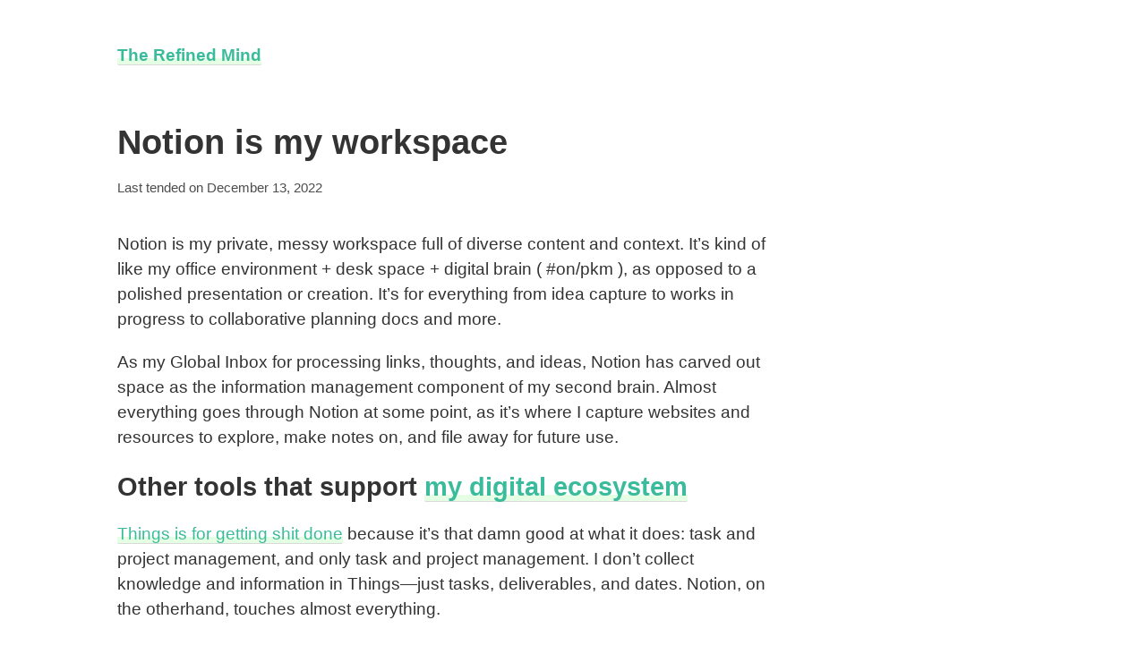

--- FILE ---
content_type: text/html; charset=UTF-8
request_url: https://refinedmind.co/notion-is-my-workspace
body_size: 5127
content:
<!DOCTYPE html>
<html lang="en">
  <head>
<meta http-equiv="Content-Type" content="text/html; charset=UTF-8">
  
  <style>
    /*! normalize.css v8.0.0 | MIT License | github.com/necolas/normalize.css */html{line-height:1.15;-webkit-text-size-adjust:100%}body{margin:0}h1{font-size:2em;margin:0.67em 0}hr{box-sizing:content-box;height:0;overflow:visible}pre{font-size:1em;white-space:normal}a{background-color:transparent}abbr[title]{border-bottom:none;text-decoration:underline;text-decoration:underline dotted}b,strong{font-weight:bolder}code,kbd,samp{font-size:1em}small{font-size:80%}sub,sup{font-size:75%;line-height:0;position:relative;vertical-align:baseline}sub{bottom:-0.25em}sup{top:-0.5em}img{border-style:none}button,input,optgroup,select,textarea{font-size:100%;line-height:1.15;margin:0}button,input{overflow:visible}button,select{text-transform:none}button,[type="button"],[type="reset"],[type="submit"]{-webkit-appearance:button}button::-moz-focus-inner,[type="button"]::-moz-focus-inner,[type="reset"]::-moz-focus-inner,[type="submit"]::-moz-focus-inner{border-style:none;padding:0}button:-moz-focusring,[type="button"]:-moz-focusring,[type="reset"]:-moz-focusring,[type="submit"]:-moz-focusring{outline:1px dotted ButtonText}fieldset{padding:0.35em 0.75em 0.625em}legend{box-sizing:border-box;color:inherit;display:table;max-width:100%;padding:0;white-space:normal}progress{vertical-align:baseline}textarea{overflow:auto}[type="checkbox"],[type="radio"]{box-sizing:border-box;padding:0}[type="number"]::-webkit-inner-spin-button,[type="number"]::-webkit-outer-spin-button{height:auto}[type="search"]{-webkit-appearance:textfield;outline-offset:-2px}[type="search"]::-webkit-search-decoration{-webkit-appearance:none}::-webkit-file-upload-button{-webkit-appearance:button;font:inherit}details{display:block}summary{display:list-item}template{display:none}[hidden]{display:none}.highlight{background:#f8f8f8;padding:1px 1em;border-radius:3px;font-size:1em;font-size:0.9em;overflow:auto;margin:1em -1em}.highlight .c{color:#999988;font-style:italic}.highlight .err{color:#a61717;background-color:#e3d2d2}.highlight .k{font-weight:bold}.highlight .o{font-weight:bold}.highlight .cm{color:#999988;font-style:italic}.highlight .cp{color:#999999;font-weight:bold}.highlight .c1{color:#999988;font-style:italic}.highlight .cs{color:#999999;font-weight:bold;font-style:italic}.highlight .gd{color:#000000;background-color:#ffdddd}.highlight .gd .x{color:#000000;background-color:#ffaaaa}.highlight .ge{font-style:italic}.highlight .gr{color:#aa0000}.highlight .gh{color:#999999}.highlight .gi{color:#000000;background-color:#ddffdd}.highlight .gi .x{color:#000000;background-color:#aaffaa}.highlight .go{color:#888888}.highlight .gp{color:#555555}.highlight .gs{font-weight:bold}.highlight .gu{color:#aaaaaa}.highlight .gt{color:#aa0000}.highlight .kc{font-weight:bold}.highlight .kd{font-weight:bold}.highlight .kp{font-weight:bold}.highlight .kr{font-weight:bold}.highlight .kt{color:#445588;font-weight:bold}.highlight .m{color:#009999}.highlight .s{color:#d14}.highlight .na{color:#008080}.highlight .nb{color:#0086B3}.highlight .nc{color:#445588;font-weight:bold}.highlight .no{color:#008080}.highlight .ni{color:#800080}.highlight .ne{color:#990000;font-weight:bold}.highlight .nf{color:#990000;font-weight:bold}.highlight .nn{color:#555555}.highlight .nt{color:#000080}.highlight .nv{color:#008080}.highlight .ow{font-weight:bold}.highlight .w{color:#bbbbbb}.highlight .mf{color:#009999}.highlight .mh{color:#009999}.highlight .mi{color:#009999}.highlight .mo{color:#009999}.highlight .sb{color:#d14}.highlight .sc{color:#d14}.highlight .sd{color:#d14}.highlight .s2{color:#d14}.highlight .se{color:#d14}.highlight .sh{color:#d14}.highlight .si{color:#d14}.highlight .sx{color:#d14}.highlight .sr{color:#009926}.highlight .s1{color:#d14}.highlight .ss{color:#990073}.highlight .bp{color:#999999}.highlight .vc{color:#008080}.highlight .vg{color:#008080}.highlight .vi{color:#008080}.highlight .il{color:#009999}body{box-sizing:content-box;font-family:-apple-system,BlinkMacSystemFont,Segoe UI,Helvetica,Arial,sans-serif,Apple Color Emoji,Segoe UI Emoji,Segoe UI Symbol;margin:0 auto;line-height:1.5;padding:4vh 6vw;overflow-x:hidden;color:#333;font-size:1rem;max-width:53em}@media (min-width: 820px){body{font-size:1.2rem}}time{display:block;color:#4d4d4d;margin:0.5em 0 1em}footer{margin:2em 0;font-size:0.8em;color:#5c5c5c;padding-top:1em}img{max-width:100%;display:block;margin:0 auto;max-height:75vh;border-radius:4px}blockquote{padding:1.5em;margin:0;font-size:0.88em;background:#eef3f6;border-radius:4px}blockquote p{margin:0}hr{width:100%;border:0;height:1px;margin:1.5em 0;background:#d9d9d9}h1,h2,h3,h4,h5,h6{line-height:1.3;margin-bottom:0;padding-bottom:0}a{text-decoration:none;box-shadow:inset 0 -7px 0 rgba(147,255,145,0.25);transition:all .1s ease-in;border-bottom:1px solid #d9d9d9;color:#3abb9b;border-radius:2px}a:hover{box-shadow:inset 0 -24px 0 rgba(147,255,145,0.25)}*:focus{background:#eff4f7 !important;color:black !important}nav{margin:1em 0 3em}ul{padding-left:50px}li{padding-bottom:15px}#notes-entry-container{display:grid;grid-gap:2em;grid-template-areas:"content" "side"}@media (min-width: 700px){#notes-entry-container{grid-template-columns:3fr 1fr;grid-template-areas:"content side"}}.backlink-box{background:#eef3f6;padding:1em;border-radius:4px}.row{display:flex}.column{flex:50%;text-align:center}@media (prefers-color-scheme: dark){body{background-color:#282a36;color:#f8f8f2}body h1,body h2,body h3,body h4,body h5,body h6{color:#f8f8f2}body .backlink-box{background:#1d1f27}body time{display:block;color:#f8f8f2;margin:0.5em 0 1em}body blockquote{background:#1d1f27}body .masthead,body .post,body hr{border-color:rgba(255,255,255,0.15)}body .entry a,body a{color:#abb8db;box-shadow:inset 0 -7px 0 rgba(178,192,232,0.25)}body a:hover{color:#fff;box-shadow:inset 0 -24px 0 rgba(178,192,232,0.25)}body .wrapper-footer{background-color:#282a36}body .highlight{background-color:#202020;border:1px solid #000}body nav a,body .site-description{color:#abb7db}}body.night-mode{background-color:#282a36;color:#f8f8f2}body.night-mode h1,body.night-mode h2,body.night-mode h3,body.night-mode h4,body.night-mode h5,body.night-mode h6{color:#f8f8f2}body.night-mode .backlink-box{background:#1d1f27}body.night-mode time{display:block;color:#f8f8f2;margin:0.5em 0 1em}body.night-mode blockquote{background:#1d1f27}body.night-mode .masthead,body.night-mode .post,body.night-mode hr{border-color:rgba(255,255,255,0.15)}body.night-mode .entry a,body.night-mode a{color:#abb8db;box-shadow:inset 0 -7px 0 rgba(178,192,232,0.25)}body.night-mode a:hover{color:#fff;box-shadow:inset 0 -24px 0 rgba(178,192,232,0.25)}body.night-mode .wrapper-footer{background-color:#282a36}body.night-mode .highlight{background-color:#202020;border:1px solid #000}body.night-mode nav a,body.night-mode .site-description{color:#abb7db}

  </style>

  <meta charset="UTF-8">

  <link rel="shortcut icon" type="image/x-icon" href="/favicon.ico">

  <meta name="twitter:card" content="summary">
  <meta name="”twitter:site”" content='”@therefinedmind"'>
  <meta name="”twitter:creator”" content='”@theroyaltbomb"'>
  <meta name="”twitter:title”" content="”The" refined mind>
  <meta name="”twitter:description”" content="”An" experiment in public thinking>
  <meta name="twitter:image" content="https://refinedmind.co/assets/refiined-mind-sq-logo-full.png">
  <meta name="author" content="Mike Tannenbaum">
  <meta name="image" property="og:image" content="https://refinedmind.co/assets/refined-mind-logo-wide.jpg">

  <link rel="canonical" href="/notion-is-my-workspace">

  <meta name="viewport" content="width=device-width, initial-scale=1.0">

  <meta name="description" content="Notion is my private, messy workspace full of diverse content and context. It’s kind of like my office environment + desk space + digital brain ( #on/pkm ), ...">

  <meta property="og:site_name" content="The Refined Mind">

  <link rel="icon" type="image/png" href="[data-uri]">

  
  <meta property="og:description" content="Notion is my private, messy workspace full of diverse content and context. It’s kind of like my office environment + desk space + digital brain ( #on/pkm ), ...">
  

  
  <meta property="og:title" content="Notion is my workspace">
  <meta property="og:type" content="article">
  

  
  <meta property="article:published_time" content="2022-12-13T18:22:52+00:00">
  <meta property="article:author" content="/">
  

  <meta property="og:url" content="/notion-is-my-workspace">

  

  <title>
    
      Notion is my workspace — The Refined Mind
    
  </title>
  <script data-host="https://microanalytics.io" data-dnt="false" src="https://microanalytics.io/js/script.js" id="ZwSg9rf6GA" async defer></script>
<!-- Begin Jekyll SEO tag v2.7.1 -->
<title>Notion is my workspace | The Refined Mind</title>
<meta name="generator" content="Jekyll v4.2.0">
<meta property="og:title" content="Notion is my workspace">
<meta name="author" content="Mike Tannenbaum">
<meta property="og:locale" content="en_US">
<meta name="description" content="Notion is my private, messy workspace full of diverse content and context. It’s kind of like my office environment + desk space + digital brain ( #on/pkm ), as opposed to a polished presentation or creation. It’s for everything from idea capture to works in progress to collaborative planning docs and more.">
<meta property="og:description" content="Notion is my private, messy workspace full of diverse content and context. It’s kind of like my office environment + desk space + digital brain ( #on/pkm ), as opposed to a polished presentation or creation. It’s for everything from idea capture to works in progress to collaborative planning docs and more.">
<meta property="og:site_name" content="The Refined Mind">
<meta property="og:type" content="article">
<meta property="article:published_time" content="2022-12-13T18:22:52+00:00">
<meta name="twitter:card" content="summary">
<meta property="twitter:title" content="Notion is my workspace">
<script type="application/ld+json">
{"datePublished":"2022-12-13T18:22:52+00:00","mainEntityOfPage":{"@type":"WebPage","@id":"/notion-is-my-workspace"},"author":{"@type":"Person","name":"Mike Tannenbaum"},"description":"Notion is my private, messy workspace full of diverse content and context. It’s kind of like my office environment + desk space + digital brain ( #on/pkm ), as opposed to a polished presentation or creation. It’s for everything from idea capture to works in progress to collaborative planning docs and more.","@type":"BlogPosting","url":"/notion-is-my-workspace","headline":"Notion is my workspace","dateModified":"2022-12-13T17:45:15+00:00","@context":"https://schema.org"}</script>
<!-- End Jekyll SEO tag -->

</head>

  <body>
    <nav><div style="display:flex; align-items:center;">
    <div>
      <a href="/"><b>The Refined Mind</b></a>
    </div>
    <!-- <div style="justify-content: flex-end; margin-left: auto">
      <a id="color-switcher" onclick="toggleTheme()"><img src="assets/moon.svg" height="25px" width="25px" alt="Toggle Dark Mode On"/></a> -->
    </div>


    </nav>
    <div class="wrapper">
      <main><article>
  <div>
    <h1>Notion is my workspace</h1>
    <time datetime="2022-12-13T17:45:15+00:00">
      <p style="font-weight:200; font-size:80%;">Last tended on December 13, 2022</p>
      
    </time>
  </div>

  <div id="notes-entry-container">
    <content>
      

      

      
      
      
      

      

      
      


      

      
      
      
      

      

      

      
      
      <p>Notion is my private, messy workspace full of diverse content and context. It’s kind of like my office environment + desk space + digital brain ( #on/pkm ), as opposed to a polished presentation or creation. It’s for everything from idea capture to works in progress to collaborative planning docs and more.</p>

<p>As my Global Inbox for processing links, thoughts, and ideas, Notion has carved out space as the information management component of my second brain. Almost everything goes through Notion at some point, as it’s where I capture websites and resources to explore, make notes on, and file away for future use.</p>

<h2 id="other-tools-that-support-my-digital-ecosystem">Other tools that support <a href="/my-digital-ecosystem">my digital ecosystem</a>
</h2>

<p><a href="/things-is-for-getting-shit-done">Things is for getting shit done</a> because it’s that damn good at what it does: task and project management, and only task and project management. I don’t collect knowledge and information in Things—just tasks, deliverables, and dates. Notion, on the otherhand, touches almost everything.</p>

<p><a href="/drafts-is-for-immediate-note-capture">Drafts is for immediate note capture</a>, which includes fleeting notes and ideas as well as longer-form idea capture. If I have a thought to write down, it goes into Drafts. From there, I route the item to its appropriate tool, be it Notion, Things, or occasionally, Obsidian, for the next phase of processing.</p>

<p><a href="/obsidian-is-for-building-my-body-of-work">Obsidian is for building my body of work</a>, which is more polished and used for this <a href="/digital-garden">digital garden</a>. While I debated between the two tools for a long time, I settled on Notion because it meets almost all my needs for <a href="/my-digital-ecosystem">my digital ecosystem</a>.</p>


      <hr>
      <!-- <p style="font-size:75%; text-align:center">
          <em>I made this site to learn through discourse. Your thoughts here👇 or <a href="https://twitter.com/theroyaltbomb" target="_blank"> on Twitter</a> are encouraged!</em>
      </p>
      #### COMMENTO.IO script ####
      <script defer src="https://cdn.commento.io/js/commento.js"></script>
     <div id="commento"></div>
<p align="center"><iframe src="https://refinedmind.substack.com/embed" width="100%" height="320" frameborder="0" scrolling="no"></iframe></p>
    </content> -->

    <side style="font-size: 0.9em">
      <h3 style="margin-bottom: 1em; font-size:95%; font-weight:500">Notes mentioning this note</h3>
      
      <div style="display: grid; grid-gap: 1em; grid-template-columns: repeat(1fr);">
      
        <div class="backlink-box">
        <a href="/obsidian-is-for-building-my-body-of-work" style="font-size:80%; font-weight:500;">Obsidian is for building my body of work</a><br>
        <div style="font-size: 0.9em; font-weight:300; font-size:70%;">Obsidian is a new-to-market knowledge management tool that runs on locally-stored markdown files. No cloud or web servers involved.
</div>
        </div>
      
        <div class="backlink-box">
        <a href="/roam-is-for-collecting-the-internet" style="font-size:80%; font-weight:500;">Roam is for collecting the internet</a><br>
        <div style="font-size: 0.9em; font-weight:300; font-size:70%;">I’ve moved away from Roam for many reasons, but keep it around since it’s really good at grabbing things from...</div>
        </div>
      
        <div class="backlink-box">
        <a href="/things-is-for-getting-shit-done" style="font-size:80%; font-weight:500;">Things is for getting shit done</a><br>
        <div style="font-size: 0.9em; font-weight:300; font-size:70%;">While [[Notion is my workspace]], Things is my time management tool. Both are core to [[my digital ecosystem]] and together...</div>
        </div>
      
        <div class="backlink-box">
        <a href="/what-has-my-attention-now" style="font-size:80%; font-weight:500;">What has my attention now</a><br>
        <div style="font-size: 0.9em; font-weight:300; font-size:70%;">This page focuses on what I’m building, thinking, and writing. The ideas here are actively being tended over time. Please...</div>
        </div>
      
        <div class="backlink-box">
        <a href="/changelog" style="font-size:80%; font-weight:500;">changelog</a><br>
        <div style="font-size: 0.9em; font-weight:300; font-size:70%;">
  Tracking the changes across this site, powered by an [[Obsidian Jekyll workflow]]

</div>
        </div>
      
        <div class="backlink-box">
        <a href="/digital-garden" style="font-size:80%; font-weight:500;">digital garden</a><br>
        <div style="font-size: 0.9em; font-weight:300; font-size:70%;">Digital gardens are a relatively new way of publishing and tending to one’s ideas, knowledge, and thoughts.
</div>
        </div>
      
        <div class="backlink-box">
        <a href="/evolution-of-the-ecosystem" style="font-size:80%; font-weight:500;">evolution of the ecosystem</a><br>
        <div style="font-size: 0.9em; font-weight:300; font-size:70%;">This note is a quick overview of how I got to [[my digital ecosystem]] after documenting [[what I need in...</div>
        </div>
      
        <div class="backlink-box">
        <a href="/my-digital-ecosystem" style="font-size:80%; font-weight:500;">my digital ecosystem</a><br>
        <div style="font-size: 0.9em; font-weight:300; font-size:70%;">
  My most recent thinking is documented as [[my updated system for 2023]]

</div>
        </div>
      
        <div class="backlink-box">
        <a href="/what-i-need-in-a-digital-workspace" style="font-size:80%; font-weight:500;">what I need in a digital workspace</a><br>
        <div style="font-size: 0.9em; font-weight:300; font-size:70%;">I need a space where I can: Capture and recall what’s valuable (ideas, links, etc) Think, process, and progress ideas...</div>
        </div>
      
      </div>
      
    </side>
  </content>
</div>
</article>
</main>
      <footer><hr>
<div style="display:flex; align-items:center;">
    <div>
        © <a href="https://miketannenbaum.com">MikeTannenbaum.com</a> | <a href="/privacy">Privacy</a> | <a href="A-starting-point-for-thinking">About this space</a> | <a href="/changelog">What's new</a> | <a href="/subscribe">Subscribe</a>
    </div>
    <div style="justify-content: flex-end; margin-left: auto">
      ☕  <a href="https://www.buymeacoffee.com/miketannenbaum" target="_blank">Buy me a coffee</a>

    </div>

<!--&copy; <a href="https://miketannenbaum.com">MikeTannenbaum.com</a> | <a href="A-starting-point-for-thinking">About this space</a> | <a href="/changelog">See what's new</a> | <a href="/subscribe">Subscribe for updates</a>-->

    </div>
      <script>
  // Upon page load, enable dark mode if flag is set in sessionStorage
  if (sessionStorage.getItem('night_mode') == "true") {
    setDarkTheme();
  }

  function toggleTheme() {
    if (hasClass(document.body, 'night-mode')) {
      setLightTheme();
    } else {
      setDarkTheme();
    }
  }

  function setLightTheme() {
    removeClass(document.body, 'night-mode');
    sessionStorage.setItem('night_mode', "false");
    document.querySelector("#color-switcher").innerHTML = '<img src="assets/moon.svg" height="25px" width="25px" alt="Toggle Dark Mode On"/>';
  }

  function setDarkTheme() {
    addClass(document.body, 'night-mode');
    sessionStorage.setItem('night_mode', "true");
    document.querySelector("#color-switcher").innerHTML = '<img src="assets/sun.svg" height="25px" width="25px" alt="Toggle Dark Mode Off"/>';
  }

  // Source for the following three methods: https://stackoverflow.com/a/28344281
  function hasClass(ele, cls) {
    return !!ele.className.match(new RegExp('(\\s|^)' + cls + '(\\s|$)'));
  }

  function addClass(ele, cls) {
    if (!hasClass(ele, cls)) ele.className += " " + cls;
  }

  function removeClass(ele, cls) {
    if (hasClass(ele, cls)) {
      var reg = new RegExp('(\\s|^)' + cls + '(\\s|$)');
      ele.className = ele.className.replace(reg, ' ');
    }
  }
</script>

  </footer>
</div>
</body>
</html>
